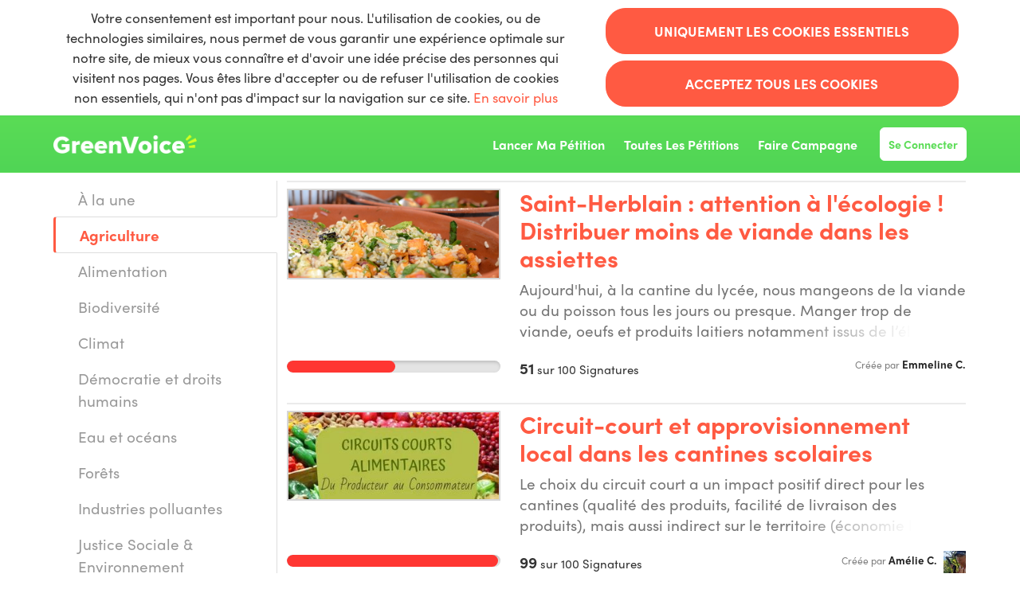

--- FILE ---
content_type: text/html; charset=utf-8
request_url: https://agir.greenvoice.fr/categories/agriculture-alimentation?_ga=2.212140690.742758799.1638260315-591185282.1637265527&_gac=1.127417727.1637265527.Cj0KCQiAkNiMBhCxARIsAIDDKNU2u3H3pZsjqUaQoqRuDkineaShdGfO7xKXOETgJdwHcGb1pd09rTQaAooLEALw_wcB&page=11
body_size: 9307
content:
<!DOCTYPE html>
<html data-default-locale="en" dir="ltr" lang="fr" prefix="og: http://ogp.me/ns# fb: http://ogp.me/ns/fb#">
<head>
<meta content="width=device-width, initial-scale=1.0" name="viewport">
<meta charset="utf-8">
<title>
GreenVoice
</title>
<link rel="icon" type="image/png" href="https://static.controlshift.app/organisations/favicons/130/GreenVoice-logo-favicon.png?1592214620" />
<link rel="apple-touch-icon" type="image/png" href="https://static.controlshift.app/organisations/touch_favicons/130/icon/GreenVoice-logo-favicon.png?1592231142" />

<link as="font" crossorigin="true" href="https://agir.greenvoice.fr/assets/agra/agra-fe58de35ea251c39ece47a9dcc45685214f71d54aa06e9b6b622e5bc0c366d71.woff2" rel="preload" type="font/woff2">
<link rel="preload" href="https://use.typekit.net/bmu0uwf.css" as="style"><link rel="stylesheet" href="https://use.typekit.net/bmu0uwf.css" media="print" data-swap-on-load="true"><noscript><link href="https://use.typekit.net/bmu0uwf.css" rel="stylesheet" type="text/css"></noscript>

<link href="https://agir.greenvoice.fr/assets/organisations/greenpeacefrance/application_phoenix-0c0cded5e568aea18e201007c438c266b2a8d39cbba61ac58c9a5326fcd3f377.css" media="screen" rel="stylesheet">

<script nonce="">
//<![CDATA[
window.__webpack_public_path__ = '/packs/';
window.Agra = window.Agra || {};
window.Agra.Configuration = {"activeStorageDirectUploadsPath":"/rails/active_storage/direct_uploads","awsRegion":"us-east-1","defaultTimeZone":"Europe/Paris","disableAnimations":false,"disablePublicEventCreation":false,"embedly":{"allowedProviders":null,"disabled":false,"privacyMode":false,"placeholderImageUrl":null},"errorReporting":{"rollbar":{"enabled":false},"appsignal":{"enabled":false}},"externalImagesEnabled":true,"geoipHostname":"geoip.controlshift.app","googleFontsApiKey":"AIzaSyDD9MJEarAI8E0vUfg8l4HJwOJD39KLu6E","organisationCountry":"","organisationName":"GreenVoice","organisationPreferredLocale":"fr","showTimeMeridian":false,"stubGoogleMaps":false,"tokyoUrlBase":"https://agir.greenvoice.fr","botProtection":{"kind":"hcaptcha","siteKey":"d4249db9-206f-4373-b51d-332aea6eacaa"},"locationSearchBias":{"boundaryBox":{"max_latitude":51.1241999,"min_latitude":41.31433,"max_longitude":9.6624999,"min_longitude":-5.5591},"center":null,"country":null},"mapTilesProvider":{"kind":"aws_location_service","clientApiToken":"v1.public.[base64].ZWU0ZWIzMTktMWRhNi00Mzg0LTllMzYtNzlmMDU3MjRmYTkx"},"sendTrackingEventsTo":["google_tag_manager"]};

//]]>
</script>
<script src="/packs/js/runtime-480956f1c52c8785f31e.js" defer="defer"></script>
<script src="/packs/js/4499-a893bc4b72cc14692feb.js" defer="defer"></script>
<script src="/packs/js/889-6deed705994d05114616.js" defer="defer"></script>
<script src="/packs/js/9741-c425083a3f01812f3f68.js" defer="defer"></script>
<script src="/packs/js/phoenix-efa7d50a82ce7d5a63a9.js" defer="defer"></script>
<link rel="stylesheet" href="https://agir.greenvoice.fr/packs/css/phoenix-8cfed123.css" />
<meta content="1123564984491027" property="fb:app_id">
<script src="https://js.hcaptcha.com/1/api.js?render=explicit&amp;recaptchacompat=off" id="hcaptcha-api-script-id" async="async" defer="defer"></script>
<meta name="csrf-param" content="authenticity_token" />
<meta name="csrf-token" content="X8cBpO9ztw0rSrwiYBrnt5LeEkLFYDp4Gzay5AfFvbUvtNq75T-O5vrfMMtY2295dMVFYAzMJTtGog4qtQIJCw" />


<script nonce="">
//<![CDATA[
dataLayer = window.dataLayer || [];
//]]>
</script>
<div class="vue-component-loader" data-component-name="trackingGtm" data-props="{&quot;containerId&quot;:&quot;GTM-MWDP64Q&quot;}"><div class="vue-component"></div></div>



</head>
<body class="body-categories-show " data-bs-no-jquery>
<a class="skip-main" href="#main-content">Skip to main content</a>

<div class="main">
<div class="cookies-consent container">
<div class="row">
<div class="col-md-8 col-lg-7">
<div class="text-center padding10">
Votre consentement est important pour nous. L'utilisation de cookies, ou de technologies similaires, nous permet de vous garantir une expérience optimale sur notre site, de mieux vous connaître et d'avoir une idée précise des personnes qui visitent nos pages. 
Vous êtes libre d'accepter ou de refuser l'utilisation de cookies non essentiels, qui n'ont pas d'impact sur la navigation sur ce site. <a href="https://www.greenvoice.fr/cookies/">En savoir plus</a>
</div>
</div>
<div class="col-md-4 col-lg-5">
<div class="text-center padding10 w-100">
<button class="btn btn-primary w-100 mb-2" id="accept-essential">Uniquement les cookies essentiels</button>
<button class="btn btn-primary w-100" id="agree-cookies">Acceptez tous les cookies</button>
</div>
</div>
</div>
</div>

<div class="navbar navbar-light navbar-expand-md py-0" id="header">
<div class="container">
<div class="navbar-content d-flex justify-content-between align-items-center">
<div class="navbar-brand py-0">
<div class="logo-container w-100 mx-0">
<a class="nav-link d-flex flex-wrap align-items-center px-0" href="https://www.greenvoice.fr/" id="header-logo-href">
<img alt="GreenVoice" class="logo" src="https://static.controlshift.app/organisation_logos/logos/595/GreenVoice-logo-blanc-lime_%281%29.png?1592214587" />
<div class="logo-mobile"></div>
</a>
</div>

</div>
<button aria-controls="header-nav-action-links" aria-expanded="false" aria-label="Basculer la navigation" class="navbar-toggler collapsed" data-bs-target="#header-nav-action-links" data-bs-toggle="collapse" id="header-nav-toggle" type="button">
<i class="icon-menu"></i>
</button>
</div>
<div class="collapse navbar-collapse" id="header-nav-action-links">

<ul class="navbar-nav ms-auto">
<li class='nav-item'>
<a class="nav-link" href="/petition/new?">Lancer ma pétition</a>
</li>
<li class='nav-item'>
<a class="nav-link" href="/categories">Toutes les pétitions</a>
</li>
<li class='nav-item'>
<a class="nav-link" href="https://www.greenvoice.fr/ressources-campagne-citoyenne/">Faire Campagne</a>
</li>


<li id="login-link" class="nav-item"><a class="login nav-link" id="nav-login" href="/users/sign_in">Se connecter</a></li>

</ul>
</div>
</div>
</div>



<div class="main-content" id="main-content">
<div class="container">
<div class="row" id="alerts">
<div class="col-md-8 offset-md-2">
<div class="client-side-alerts">
<div class="alert alert-success" role="alert" style="display: none;">
<span></span>
</div>
<div class="alert alert-danger" role="alert" style="display: none;">
<span></span>
</div>
</div>


</div>
</div>
<div class="row stacked-navigation-wrapper">
<div class="col-md-4 col-lg-3 pe-0 stacked-navigation script-loader" data-script-name="stackedNavigation">
<div role="tabpanel">
<ul class="nav flex-column nav-tabs nav-stacked" role="tablist">
<li class="nav-item selector" role="presentation">
<a class="nav-link " href="/categories">À la une</a>
</li>
<li class="nav-item selector" role="presentation">
<a class="nav-link active" href="/categories/agriculture-alimentation">Agriculture</a>
</li>
<li class="nav-item selector" role="presentation">
<a class="nav-link " href="/categories/alimentation-2">Alimentation</a>
</li>
<li class="nav-item selector" role="presentation">
<a class="nav-link " href="/categories/biodiversite">Biodiversité</a>
</li>
<li class="nav-item selector" role="presentation">
<a class="nav-link " href="/categories/climat">Climat</a>
</li>
<li class="nav-item selector" role="presentation">
<a class="nav-link " href="/categories/droits-humains-environnement">Démocratie et droits humains</a>
</li>
<li class="nav-item selector" role="presentation">
<a class="nav-link " href="/categories/eau-oceans">Eau et océans</a>
</li>
<li class="nav-item selector" role="presentation">
<a class="nav-link " href="/categories/forets-1">Forêts</a>
</li>
<li class="nav-item selector" role="presentation">
<a class="nav-link " href="/categories/energies-fossiles-industries">Industries polluantes</a>
</li>
<li class="nav-item selector" role="presentation">
<a class="nav-link " href="/categories/justice-sociale-environnement">Justice Sociale &amp; Environnement</a>
</li>
<li class="nav-item selector" role="presentation">
<a class="nav-link " href="/categories/sante-environnementale">Santé environnementale</a>
</li>
<li class="nav-item selector" role="presentation">
<a class="nav-link " href="/categories/sobriete">Sobriété et sur-consommation</a>
</li>
<li class="nav-item selector" role="presentation">
<a class="nav-link " href="/categories/nucleaire-renouvelables">Transition énergétique</a>
</li>
<li class="nav-item selector" role="presentation">
<a class="nav-link " href="/categories/transports-urbanisme">Transports et mobilité</a>
</li>
<li class="nav-item selector" role="presentation">
<a class="nav-link " href="/categories/urbanisme-et-artificialisation-des-sols">Urbanisme et artificialisation des sols</a>
</li>
<li class="nav-item more d-none" role="presentation">
<a class="nav-link" href="#">Plus <i class="icon-angle-down"></i>
</a></li>
</ul>
</div>
</div>
<div class="col-md-8 col-lg-9 stacked-navigation-content">
<div class="tab-content">
<div class="tab-pane active" role="tabpanel">
<ul class="list-unstyled">
<li>
<div class='petition-horizontal'>
<div class='row'>
<div class='col-md-4'>
<a href="/petitions/saint-herblain-attention-a-l-ecologie-distribuer-moins-de-viande-dans-les-assiettes"><div class='campaign-image'><img src="https://images.controlshift.app/rails/active_storage/representations/proxy/eyJfcmFpbHMiOnsiZGF0YSI6MTExOTQyLCJwdXIiOiJibG9iX2lkIn19--e81ed2ad26da3bf2a304b07d81e811ee8beec1f5/eyJfcmFpbHMiOnsiZGF0YSI6eyJmb3JtYXQiOiJqcGciLCJzdHJpcCI6dHJ1ZSwicmVzaXplX3RvX2xpbWl0IjpbMzMwLDMzMF19LCJwdXIiOiJ2YXJpYXRpb24ifX0=--bb14e8de518d7ecc83119eede39a5543951f3113/GP0STS32M_PressMedia_crop.jpg" /></div>
</a></div>
<div class='col-md-8'>
<a class='title petition-title' href='/petitions/saint-herblain-attention-a-l-ecologie-distribuer-moins-de-viande-dans-les-assiettes'>
Saint-Herblain : attention à l&#39;écologie ! Distribuer moins de viande dans les assiettes
</a>
<div class='petition-why'>
Aujourd&#39;hui, à la cantine du lycée, nous mangeons de la viande ou du poisson tous les jours ou presque. Manger trop de viande, oeufs et produits laitiers notamment issus de l’élevage industriel, a un impact énorme sur la dégradation de l’environnement et le dérèglement climatique (l’élevage industriel est responsable de 14,5% des émissions de gaz à effet de serre*). 



L’urgence climatique est un drame pour notre futur. Nous ne sommes pas tous végétarien·es mais nous sommes unanimes : nous voulons consommer moins de viande. 



Directeur de Saint Dominique , il est grand temps d’agir pour la transition écologique. En plus de respecter la loi “Agriculture et Alimentation” qui prévoit l&#39;introduction d’un repas végétarien par semaine obligatoire dans les cantines scolaires, nous vous demandons d&#39;introduire dès maintenant dans notre lycée :



- 2 menus végétariens pour tous par semaine;
- Un choix végétarien équilibré et de qualité les autres jours;
- Une majorité de produits frais, locaux et bio.



Comme l’a démontré un récent rapport de Greenpeace, l’instauration de menus végétariens a des effets positifs sur le climat, l’eau et réduit les risques de déforestation. Dans le même temps, diminuer la part de viande permettra de libérer du budget pour introduire des produits de meilleure qualité et pour servir des repas plus variés. De nombreuses recettes végétariennes compatibles avec la restauration scolaire existent, des exemples sont consultables sur le site www.vegecantines.fr .



De nombreuses mairies s’engagent réellement, en proposant deux menus végétariens par semaine, comme c’est le cas à Lille, Mouans-Sartoux, Grenoble ou Paris 19ème et 2ème. Ces menus leur ont permis d’améliorer la qualité des plats et d’acheter davantage de produits bio. Si ces établissements ont déjà opéré une transition végétale des cantines pourquoi pas  Saint-Herblain? 



OUI,  Saint-Herblain doit jouer son rôle dans la préservation de l’environnement, et cela passe aussi par notre assiette.



Sources : 
*IPBES et FAO 2013 
Rapport de Greenpeace &quot;Menus végétariens à la cantine, quels impacts pour la planète?&quot; - sept 2020 : https://bit.ly/35MBnR4
</div>
</div>
</div>
<div class='row'>
<div class='col-md-4'>
<div class='petition-progress'>
<div class='progressbar'>
<div class='progressbar total'>
<div class='progressbar done' style='width:51%'></div>
</div>
</div>

</div>
</div>
<div class='col-md-8'>
<div class='petition-signatures'>
<span class='number'>51</span>
sur
<span class='strong'>100</span>
Signatures
</div>
<div class='petition-creator'>
Créée par
<span class='name'>Emmeline C.</span>

</div>
</div>
</div>
</div>

</li>
<li>
<div class="petition-horizontal">
<div class="row">
<div class="col-md-4">
<a href="/petitions/circuit-court-et-approvisionnement-local-dans-les-cantines-scolaires"><div class="campaign-image"><img src="https://images.controlshift.app/rails/active_storage/representations/proxy/eyJfcmFpbHMiOnsiZGF0YSI6MTExODU2LCJwdXIiOiJibG9iX2lkIn19--f6ccf4d8b5ab1e3c7dbd076337ef85cb6c57d96b/eyJfcmFpbHMiOnsiZGF0YSI6eyJmb3JtYXQiOiJKUEciLCJzdHJpcCI6dHJ1ZSwicmVzaXplX3RvX2xpbWl0IjpbMzMwLDMzMF19LCJwdXIiOiJ2YXJpYXRpb24ifX0=--28c2482a3d5d62224e0d108fda8e4850aa29f385/Cantine.JPG" /></div>
</a></div>
<div class="col-md-8">
<a class="title petition-title" href="/petitions/circuit-court-et-approvisionnement-local-dans-les-cantines-scolaires">
Circuit-court et approvisionnement local dans les cantines scolaires
</a>
<div class="petition-why">
Le choix du circuit court a un impact positif direct pour les cantines (qualité des produits, facilité de livraison des produits), mais aussi indirect sur le territoire (économie locale, environnement, santé).
En pleine croissance, c&#39;est MAINTENANT que nos jeunes se construisent et prennent les bons reflexes pour une alimentation saine et par conséquence une meilleure santé.
</div>
</div>
</div>
<div class="row">
<div class="col-md-4">
<div class="petition-progress">
<div class="progressbar">
<div class="progressbar total">
<div class="progressbar done" style="width:99%"></div>
</div>
</div>

</div>
</div>
<div class="col-md-8">
<div class="petition-signatures">
<span class="number">99</span>
sur
<span class="strong">100</span>
Signatures
</div>
<div class="petition-creator">
Créée par
<span class="name">Amélie C.</span>
<img alt="Picture" class="profile-image custom-avatar" title="Picture" src="https://static.controlshift.app/users/images/402155/icon/20200809_100511.jpg?1608127095" />
</div>
</div>
</div>
</div>

</li>
<li>
<div class='petition-horizontal'>
<div class='row'>
<div class='col-md-4'>
<a href="/petitions/lattes-nous-voulons-de-repas-vegetariens"><div class='campaign-image'><img src="https://images.controlshift.app/rails/active_storage/representations/proxy/eyJfcmFpbHMiOnsiZGF0YSI6MTExNjQ2LCJwdXIiOiJibG9iX2lkIn19--a23d90c2500f2a5ca33b8ae4b76075b8279e80cb/eyJfcmFpbHMiOnsiZGF0YSI6eyJmb3JtYXQiOiJqcGciLCJzdHJpcCI6dHJ1ZSwicmVzaXplX3RvX2xpbWl0IjpbMzMwLDMzMF19LCJwdXIiOiJ2YXJpYXRpb24ifX0=--bb14e8de518d7ecc83119eede39a5543951f3113/GP0STS32M_PressMedia_crop.jpg" /></div>
</a></div>
<div class='col-md-8'>
<a class='title petition-title' href='/petitions/lattes-nous-voulons-de-repas-vegetariens'>
Lattes : Nous voulons + de repas végétariens
</a>
<div class='petition-why'>
Aujourd&#39;hui, à la cantine du lycée, nous mangeons de la viande ou du poisson tous les jours ou presque. Manger trop de viande, oeufs et produits laitiers notamment issus de l’élevage industriel, a un impact énorme sur la dégradation de l’environnement et le dérèglement climatique (l’élevage industriel est responsable de 14,5% des émissions de gaz à effet de serre*). 



L’urgence climatique est un drame pour notre futur. Nous ne sommes pas tous végétarien·es mais nous sommes unanimes : nous voulons consommer moins de viande. 



M.Thieffaine (Proviseur du lycée JF CHAMPOLLION de Lattes), il est grand temps d’agir pour la transition écologique. En plus de respecter la loi “Agriculture et Alimentation” qui prévoit l&#39;introduction d’un repas végétarien par semaine obligatoire dans les cantines scolaires, nous vous demandons d&#39;introduire dès maintenant dans notre lycée :



- 2 menus végétariens pour tous par semaine;
- Un choix végétarien équilibré et de qualité les autres jours;
- Une majorité de produits frais, locaux et bio.



Comme l’a démontré un récent rapport de Greenpeace, l’instauration de menus végétariens a des effets positifs sur le climat, l’eau et réduit les risques de déforestation. Dans le même temps, diminuer la part de viande permettra de libérer du budget pour introduire des produits de meilleure qualité et pour servir des repas plus variés. De nombreuses recettes végétariennes compatibles avec la restauration scolaire existent, des exemples sont consultables sur le site www.vegecantines.fr .



De nombreuses mairies s’engagent réellement, en proposant deux menus végétariens par semaine, comme c’est le cas à Lille, Mouans-Sartoux, Grenoble ou Paris 19ème et 2ème. Ces menus leur ont permis d’améliorer la qualité des plats et d’acheter davantage de produits bio. Si ces établissements ont déjà opéré une transition végétale des cantines pourquoi pas  Lattes? 



OUI,  Lattes doit jouer son rôle dans la préservation de l’environnement, et cela passe aussi par notre assiette.



Sources : 
*IPBES et FAO 2013 
Rapport de Greenpeace &quot;Menus végétariens à la cantine, quels impacts pour la planète?&quot; - sept 2020 : https://bit.ly/35MBnR4
</div>
</div>
</div>
<div class='row'>
<div class='col-md-4'>
<div class='petition-progress'>
<div class='progressbar'>
<div class='progressbar total'>
<div class='progressbar done' style='width:56%'></div>
</div>
</div>

</div>
</div>
<div class='col-md-8'>
<div class='petition-signatures'>
<span class='number'>56</span>
sur
<span class='strong'>100</span>
Signatures
</div>
<div class='petition-creator'>
Créée par
<span class='name'>Paul G.</span>

</div>
</div>
</div>
</div>

</li>
<li>
<div class="petition-horizontal">
<div class="row">
<div class="col-md-4">
<a href="/petitions/luttons-contre-la-maltraitance-animale"><div class="campaign-image"><img src="https://images.controlshift.app/rails/active_storage/representations/proxy/eyJfcmFpbHMiOnsiZGF0YSI6MTExNTkxLCJwdXIiOiJibG9iX2lkIn19--7f05e26bb4c8aa93548715fae9d5d054e0c963b4/eyJfcmFpbHMiOnsiZGF0YSI6eyJmb3JtYXQiOiJqcGciLCJzdHJpcCI6dHJ1ZSwicmVzaXplX3RvX2xpbWl0IjpbMzMwLDMzMF19LCJwdXIiOiJ2YXJpYXRpb24ifX0=--bb14e8de518d7ecc83119eede39a5543951f3113/poule_en_cage.jpg" /></div>
</a></div>
<div class="col-md-8">
<a class="title petition-title" href="/petitions/luttons-contre-la-maltraitance-animale">
Luttons contre la maltraitance animale !
</a>
<div class="petition-why">
La souffrance des animaux est un sujet extrêment concret et alarmant. Ma pétition vise à sensibliser aux conditions de vie et d&#39;abattage des animaux, de faire comprendre qu&#39;ils méritent de pouvoir vivre dignement et dans de bonnes conditions, et que nous surconsommons de la viande en permanence.
Le climat n&#39;attend pas et les animaux non plus ! Si nous voulons changer les choses, il vous s&#39;y mettre dès maintenant, et pour cela, commencez par signer cette pétition.
</div>
</div>
</div>
<div class="row">
<div class="col-md-4">
<div class="petition-progress">
<div class="progressbar">
<div class="progressbar total">
<div class="progressbar done" style="width:76%"></div>
</div>
</div>

</div>
</div>
<div class="col-md-8">
<div class="petition-signatures">
<span class="number">229</span>
sur
<span class="strong">300</span>
Signatures
</div>
<div class="petition-creator">
Créée par
<span class="name">Eloise K.</span>
<img alt="Picture" class="profile-image custom-avatar" title="Picture" src="https://static.controlshift.app/users/images/401649/icon/gens_champignons.jpg?1617453160" />
</div>
</div>
</div>
</div>

</li>
<li>
<div class='petition-horizontal'>
<div class='row'>
<div class='col-md-4'>
<a href="/petitions/lycee-berthelot-nous-voulons-de-repas-vegetariens"><div class='campaign-image'><img src="https://images.controlshift.app/rails/active_storage/representations/proxy/eyJfcmFpbHMiOnsiZGF0YSI6MTExMzQ2LCJwdXIiOiJibG9iX2lkIn19--9f70d77b587b9827384840f170e96ddc8f0d4dc1/eyJfcmFpbHMiOnsiZGF0YSI6eyJmb3JtYXQiOiJqcGciLCJzdHJpcCI6dHJ1ZSwicmVzaXplX3RvX2xpbWl0IjpbMzMwLDMzMF19LCJwdXIiOiJ2YXJpYXRpb24ifX0=--bb14e8de518d7ecc83119eede39a5543951f3113/GP0STS32M_PressMedia_crop.jpg" /></div>
</a></div>
<div class='col-md-8'>
<a class='title petition-title' href='/petitions/lycee-berthelot-nous-voulons-de-repas-vegetariens'>
Lycée Berthelot : Nous voulons + de repas végétariens
</a>
<div class='petition-why'>
Aujourd&#39;hui, à la cantine du lycée, nous mangeons de la viande ou du poisson tous les jours ou presque. Manger trop de viande, oeufs et produits laitiers notamment issus de l’élevage industriel, a un impact énorme sur la dégradation de l’environnement et le dérèglement climatique (l’élevage industriel est responsable de 14,5% des émissions de gaz à effet de serre*). 



L’urgence climatique est un drame pour notre futur. Nous ne sommes pas tous végétarien·es mais nous sommes unanimes : nous voulons consommer moins de viande. 



Monsieur le Proviseur du Lycée Marcelin Berthelot, Pascal Bolloré, il est grand temps d’agir pour la transition écologique. En plus de respecter la loi “Agriculture et Alimentation” qui prévoit l&#39;introduction d’un repas végétarien par semaine obligatoire dans les cantines scolaires, nous vous demandons d&#39;introduire dès maintenant dans notre lycée :



- 2 menus végétariens pour tous par semaine;
- Un choix végétarien équilibré et de qualité les autres jours;
- Une majorité de produits frais, locaux et bio.



Comme l’a démontré un récent rapport de Greenpeace, l’instauration de menus végétariens a des effets positifs sur le climat, l’eau et réduit les risques de déforestation. Dans le même temps, diminuer la part de viande permettra de libérer du budget pour introduire des produits de meilleure qualité et pour servir des repas plus variés. De nombreuses recettes végétariennes compatibles avec la restauration scolaire existent, des exemples sont consultables sur le site www.vegecantines.fr .



De nombreuses mairies s’engagent réellement, en proposant deux menus végétariens par semaine, comme c’est le cas à Lille, Mouans-Sartoux, Grenoble ou Paris 19ème et 2ème. Ces menus leur ont permis d’améliorer la qualité des plats et d’acheter davantage de produits bio. Si ces établissements ont déjà opéré une transition végétale des cantines pourquoi pas  Saint-Maur-des-Fossés? 



OUI,  Saint-Maur-des-Fossés doit jouer son rôle dans la préservation de l’environnement, et cela passe aussi par notre assiette.



Sources : 
*IPBES et FAO 2013 
Rapport de Greenpeace &quot;Menus végétariens à la cantine, quels impacts pour la planète?&quot; - sept 2020 : https://bit.ly/35MBnR4
</div>
</div>
</div>
<div class='row'>
<div class='col-md-4'>
<div class='petition-progress'>
<div class='progressbar'>
<div class='progressbar total'>
<div class='progressbar done' style='width:29%'></div>
</div>
</div>

</div>
</div>
<div class='col-md-8'>
<div class='petition-signatures'>
<span class='number'>29</span>
sur
<span class='strong'>100</span>
Signatures
</div>
<div class='petition-creator'>
Créée par
<span class='name'>Julien G.</span>

</div>
</div>
</div>
</div>

</li>
<li>
<div class='petition-horizontal'>
<div class='row'>
<div class='col-md-4'>
<a href="/petitions/le-mans-nous-voulons-de-repas-vegetariens"><div class='campaign-image'><img src="https://images.controlshift.app/rails/active_storage/representations/proxy/eyJfcmFpbHMiOnsiZGF0YSI6MTExMzM0LCJwdXIiOiJibG9iX2lkIn19--9598b274fa09382811255e47704ce6672325213c/eyJfcmFpbHMiOnsiZGF0YSI6eyJmb3JtYXQiOiJqcGciLCJzdHJpcCI6dHJ1ZSwicmVzaXplX3RvX2xpbWl0IjpbMzMwLDMzMF19LCJwdXIiOiJ2YXJpYXRpb24ifX0=--bb14e8de518d7ecc83119eede39a5543951f3113/GP0STS32M_PressMedia_crop.jpg" /></div>
</a></div>
<div class='col-md-8'>
<a class='title petition-title' href='/petitions/le-mans-nous-voulons-de-repas-vegetariens'>
Le Mans : Nous voulons + de repas végétariens
</a>
<div class='petition-why'>
Aujourd&#39;hui, à la cantine du lycée, nous mangeons de la viande ou du poisson tous les jours ou presque. Manger trop de viande, oeufs et produits laitiers notamment issus de l’élevage industriel, a un impact énorme sur la dégradation de l’environnement et le dérèglement climatique (l’élevage industriel est responsable de 14,5% des émissions de gaz à effet de serre*). 



L’urgence climatique est un drame pour notre futur. Nous ne sommes pas tous végétarien·es mais nous sommes unanimes : nous voulons consommer moins de viande. 



Élève du Lycée Margerite Yourcenar - Anaé Cochet, il est grand temps d’agir pour la transition écologique. En plus de respecter la loi “Agriculture et Alimentation” qui prévoit l&#39;introduction d’un repas végétarien par semaine obligatoire dans les cantines scolaires, nous vous demandons d&#39;introduire dès maintenant dans notre lycée :



- 2 menus végétariens pour tous par semaine;
- Un choix végétarien équilibré et de qualité les autres jours;
- Une majorité de produits frais, locaux et bio.



Comme l’a démontré un récent rapport de Greenpeace, l’instauration de menus végétariens a des effets positifs sur le climat, l’eau et réduit les risques de déforestation. Dans le même temps, diminuer la part de viande permettra de libérer du budget pour introduire des produits de meilleure qualité et pour servir des repas plus variés. De nombreuses recettes végétariennes compatibles avec la restauration scolaire existent, des exemples sont consultables sur le site www.vegecantines.fr .



De nombreuses mairies s’engagent réellement, en proposant deux menus végétariens par semaine, comme c’est le cas à Lille, Mouans-Sartoux, Grenoble ou Paris 19ème et 2ème. Ces menus leur ont permis d’améliorer la qualité des plats et d’acheter davantage de produits bio. Si ces établissements ont déjà opéré une transition végétale des cantines pourquoi pas  Le Mans? 



OUI,  Le Mans doit jouer son rôle dans la préservation de l’environnement, et cela passe aussi par notre assiette.



Sources : 
*IPBES et FAO 2013 
Rapport de Greenpeace &quot;Menus végétariens à la cantine, quels impacts pour la planète?&quot; - sept 2020 : https://bit.ly/35MBnR4
</div>
</div>
</div>
<div class='row'>
<div class='col-md-4'>
<div class='petition-progress'>
<div class='progressbar'>
<div class='progressbar total'>
<div class='progressbar done' style='width:47%'></div>
</div>
</div>

</div>
</div>
<div class='col-md-8'>
<div class='petition-signatures'>
<span class='number'>47</span>
sur
<span class='strong'>100</span>
Signatures
</div>
<div class='petition-creator'>
Créée par
<span class='name'>Anaé C.</span>

</div>
</div>
</div>
</div>

</li>
<li>
<div class='petition-horizontal'>
<div class='row'>
<div class='col-md-4'>
<a href="/petitions/marmoutier-nous-voulons-de-repas-vegetariens"><div class='campaign-image'><img src="https://images.controlshift.app/rails/active_storage/representations/proxy/eyJfcmFpbHMiOnsiZGF0YSI6MTExMzE4LCJwdXIiOiJibG9iX2lkIn19--3debd8c7cbf9eefc30193e816fe1380f079922a7/eyJfcmFpbHMiOnsiZGF0YSI6eyJmb3JtYXQiOiJqcGciLCJzdHJpcCI6dHJ1ZSwicmVzaXplX3RvX2xpbWl0IjpbMzMwLDMzMF19LCJwdXIiOiJ2YXJpYXRpb24ifX0=--bb14e8de518d7ecc83119eede39a5543951f3113/GP0STS32M_PressMedia_crop.jpg" /></div>
</a></div>
<div class='col-md-8'>
<a class='title petition-title' href='/petitions/marmoutier-nous-voulons-de-repas-vegetariens'>
Marmoutier : Nous voulons + de repas végétariens
</a>
<div class='petition-why'>
Aujourd&#39;hui, à la cantine du lycée, nous mangeons de la viande, des œufs  ou du poisson tous les jours et, parfois même 3 fois par jour quand on compte l&#39;entrée, le plat principal et le dessert! Manger trop de viande, œufs et produits laitiers notamment issus de l’élevage industriel, pose un problème sur la santé et a un impact énorme sur la dégradation de l’environnement et le dérèglement climatique (l’élevage industriel est responsable de 14,5% des émissions de gaz à effet de serre*). 



L’urgence climatique est un drame pour notre futur. Nous ne sommes pas tous végétarien·es mais nous sommes unanimes : nous voulons consommer moins de viande. 
De plus, le régime végétarien n&#39;est pas dangereux pour la santé. Au contraire! Il participe à une meilleure santé : une diminution des risques d&#39;obésité, de maladies cardiovasculaires, de cancer et de diabète de type 2 selon l&#39;OMS. 



Directeur du Lycée Marmoutier de Tours - M. Laurent REIX, il est grand temps d’agir pour la transition écologique. En plus de respecter la loi “Agriculture et Alimentation” qui prévoit l&#39;introduction d’un repas végétarien par semaine obligatoire dans les cantines scolaires, nous vous demandons d&#39;introduire dès maintenant dans notre lycée :



- 2 menus végétariens pour tous par semaine;
- Un choix végétarien équilibré et de qualité les autres jours;
- Une majorité de produits frais, locaux et bio.
- Augmenter les quantités des légumes
- Diminuer l&#39;utilisation des produits industriels et plats tout faits 
- Favoriser les aliments bruts qui sont moins chers et meilleurs nutritionnellement



Comme l’a démontré un récent rapport de Greenpeace, l’instauration de menus végétariens a des effets positifs sur le climat, l’eau et réduit les risques de déforestation. Dans le même temps, diminuer la part de viande permettra de libérer du budget pour introduire des produits de meilleure qualité et pour servir des repas plus variés. De nombreuses recettes végétariennes compatibles avec la restauration scolaire existent, des exemples sont consultables sur le site www.vegecantines.fr .



De nombreuses mairies s’engagent réellement, en proposant deux menus végétariens par semaine, comme c’est le cas à Lille, Mouans-Sartoux, Grenoble ou Paris 19ème et 2ème. Ces menus leur ont permis d’améliorer la qualité des plats et d’acheter davantage de produits bio. Si ces établissements ont déjà opéré une transition végétale des cantines pourquoi pas  Tours? 



OUI,  Marmoutier doit jouer son rôle dans la préservation de l’environnement, et cela passe aussi par notre assiette.



Sources : 
*IPBES et FAO 2013 
Rapport de Greenpeace &quot;Menus végétariens à la cantine, quels impacts pour la planète?&quot; - sept 2020 : https://bit.ly/35MBnR4
</div>
</div>
</div>
<div class='row'>
<div class='col-md-4'>
<div class='petition-progress'>
<div class='progressbar'>
<div class='progressbar total'>
<div class='progressbar done' style='width:26%'></div>
</div>
</div>

</div>
</div>
<div class='col-md-8'>
<div class='petition-signatures'>
<span class='number'>26</span>
sur
<span class='strong'>100</span>
Signatures
</div>
<div class='petition-creator'>
Créée par
<span class='name'>Carole L.</span>
<img alt="Picture" class="profile-image custom-avatar" title="Picture" src="https://static.controlshift.app/users/images/401103/icon/profil2024B.jpeg?1721324588" />
</div>
</div>
</div>
</div>

</li>
<li>
<div class="petition-horizontal">
<div class="row">
<div class="col-md-4">
<a href="/petitions/tournefeuille-nous-voulons-de-repas-vegetariens-1"><div class="campaign-image"><img src="https://images.controlshift.app/rails/active_storage/representations/proxy/eyJfcmFpbHMiOnsiZGF0YSI6MTExMjE3LCJwdXIiOiJibG9iX2lkIn19--767c59ab124155d85b966a67a94b25baee040d2d/eyJfcmFpbHMiOnsiZGF0YSI6eyJmb3JtYXQiOiJqcGciLCJzdHJpcCI6dHJ1ZSwicmVzaXplX3RvX2xpbWl0IjpbMzMwLDMzMF19LCJwdXIiOiJ2YXJpYXRpb24ifX0=--bb14e8de518d7ecc83119eede39a5543951f3113/GP0STS32M_PressMedia_crop.jpg" /></div>
</a></div>
<div class="col-md-8">
<a class="title petition-title" href="/petitions/tournefeuille-nous-voulons-de-repas-vegetariens-1">
Tournefeuille : Nous voulons + de repas végétariens
</a>
<div class="petition-why">
Aujourd&#39;hui, à la cantine du lycée, nous mangeons de la viande ou du poisson tous les jours ou presque. Manger trop de viande, oeufs et produits laitiers notamment issus de l’élevage industriel, a un impact énorme sur la dégradation de l’environnement et le dérèglement climatique (l’élevage industriel est responsable de 14,5% des émissions de gaz à effet de serre*). 



L’urgence climatique est un drame pour notre futur. Nous ne sommes pas tous végétarien·es mais nous sommes unanimes : nous voulons consommer moins de viande. 



Proviseur du lycée Françoise Tournefeuille - Sandra Conte-Dulong, il est grand temps d’agir pour la transition écologique. En plus de respecter la loi “Agriculture et Alimentation” qui prévoit l&#39;introduction d’un repas végétarien par semaine obligatoire dans les cantines scolaires, nous vous demandons d&#39;introduire dès maintenant dans notre lycée :



- 2 menus végétariens pour tous par semaine;
- Un choix végétarien équilibré et de qualité les autres jours;
- Une majorité de produits frais, locaux et bio.



Comme l’a démontré un récent rapport de Greenpeace, l’instauration de menus végétariens a des effets positifs sur le climat, l’eau et réduit les risques de déforestation. Dans le même temps, diminuer la part de viande permettra de libérer du budget pour introduire des produits de meilleure qualité et pour servir des repas plus variés. De nombreuses recettes végétariennes compatibles avec la restauration scolaire existent, des exemples sont consultables sur le site www.vegecantines.fr .



De nombreuses mairies s’engagent réellement, en proposant deux menus végétariens par semaine, comme c’est le cas à Lille, Mouans-Sartoux, Grenoble ou Paris 19ème et 2ème. Ces menus leur ont permis d’améliorer la qualité des plats et d’acheter davantage de produits bio. Si ces établissements ont déjà opéré une transition végétale des cantines pourquoi pas  Tournefeuille? 



OUI,  Tournefeuille doit jouer son rôle dans la préservation de l’environnement, et cela passe aussi par notre assiette.



Sources : 
*IPBES et FAO 2013 
Rapport de Greenpeace &quot;Menus végétariens à la cantine, quels impacts pour la planète?&quot; - sept 2020 : https://bit.ly/35MBnR4
</div>
</div>
</div>
<div class="row">
<div class="col-md-4">
<div class="petition-progress">
<div class="progressbar">
<div class="progressbar total">
<div class="progressbar done" style="width:44%"></div>
</div>
</div>

</div>
</div>
<div class="col-md-8">
<div class="petition-signatures">
<span class="number">44</span>
sur
<span class="strong">100</span>
Signatures
</div>
<div class="petition-creator">
Créée par
<span class="name">Les élèves du lycée F.</span>

</div>
</div>
</div>
</div>

</li>
<li>
<div class='petition-horizontal'>
<div class='row'>
<div class='col-md-4'>
<a href="/petitions/chalon-sur-saone-nous-voulons-de-repas-vegetariens"><div class='campaign-image'><img src="https://images.controlshift.app/rails/active_storage/representations/proxy/eyJfcmFpbHMiOnsiZGF0YSI6MTEwOTIwLCJwdXIiOiJibG9iX2lkIn19--16760b9de743557c83cd2cdc5dbc365ee8a0920d/eyJfcmFpbHMiOnsiZGF0YSI6eyJmb3JtYXQiOiJqcGciLCJzdHJpcCI6dHJ1ZSwicmVzaXplX3RvX2xpbWl0IjpbMzMwLDMzMF19LCJwdXIiOiJ2YXJpYXRpb24ifX0=--bb14e8de518d7ecc83119eede39a5543951f3113/GP0STS32M_PressMedia_crop.jpg" /></div>
</a></div>
<div class='col-md-8'>
<a class='title petition-title' href='/petitions/chalon-sur-saone-nous-voulons-de-repas-vegetariens'>
Chalon-sur-Saône : Nous voulons + de repas végétariens
</a>
<div class='petition-why'>
Aujourd&#39;hui, à la cantine du lycée, nous mangeons de la viande ou du poisson tous les jours ou presque. Manger trop de viande, oeufs et produits laitiers notamment issus de l’élevage industriel, a un impact énorme sur la dégradation de l’environnement et le dérèglement climatique (l’élevage industriel est responsable de 14,5% des émissions de gaz à effet de serre*). 



L’urgence climatique est un drame pour notre futur. Nous ne sommes pas tous végétarien·es mais nous sommes unanimes : nous voulons consommer moins de viande. 



Élève du Lycée Hilaire de Chardonnet - Sandro Caldari, il est grand temps d’agir pour la transition écologique. En plus de respecter la loi “Agriculture et Alimentation” qui prévoit l&#39;introduction d’un repas végétarien par semaine obligatoire dans les cantines scolaires, nous vous demandons d&#39;introduire dès maintenant dans notre lycée :



- 2 menus végétariens pour tous par semaine;
- Un choix végétarien équilibré et de qualité les autres jours;
- Une majorité de produits frais, locaux et bio.



Comme l’a démontré un récent rapport de Greenpeace, l’instauration de menus végétariens a des effets positifs sur le climat, l’eau et réduit les risques de déforestation. Dans le même temps, diminuer la part de viande permettra de libérer du budget pour introduire des produits de meilleure qualité et pour servir des repas plus variés. De nombreuses recettes végétariennes compatibles avec la restauration scolaire existent, des exemples sont consultables sur le site www.vegecantines.fr .



De nombreuses mairies s’engagent réellement, en proposant deux menus végétariens par semaine, comme c’est le cas à Lille, Mouans-Sartoux, Grenoble ou Paris 19ème et 2ème. Ces menus leur ont permis d’améliorer la qualité des plats et d’acheter davantage de produits bio. Si ces établissements ont déjà opéré une transition végétale des cantines pourquoi pas  Chalon-sur-Saône? 



OUI,  Chalon-sur-Saône doit jouer son rôle dans la préservation de l’environnement, et cela passe aussi par notre assiette.



Sources : 
*IPBES et FAO 2013 
Rapport de Greenpeace &quot;Menus végétariens à la cantine, quels impacts pour la planète?&quot; - sept 2020 : https://bit.ly/35MBnR4
</div>
</div>
</div>
<div class='row'>
<div class='col-md-4'>
<div class='petition-progress'>
<div class='progressbar'>
<div class='progressbar total'>
<div class='progressbar done' style='width:28%'></div>
</div>
</div>

</div>
</div>
<div class='col-md-8'>
<div class='petition-signatures'>
<span class='number'>28</span>
sur
<span class='strong'>100</span>
Signatures
</div>
<div class='petition-creator'>
Créée par
<span class='name'>Sandro C.</span>

</div>
</div>
</div>
</div>

</li>
<li>
<div class='petition-horizontal'>
<div class='row'>
<div class='col-md-4'>
<a href="/petitions/besancon-nous-voulons-de-repas-vegetariens-1"><div class='campaign-image'><img src="https://images.controlshift.app/rails/active_storage/representations/proxy/eyJfcmFpbHMiOnsiZGF0YSI6MTEwODgxLCJwdXIiOiJibG9iX2lkIn19--d59817f0e5add5a6a3b79a4310fda80d8d3983e6/eyJfcmFpbHMiOnsiZGF0YSI6eyJmb3JtYXQiOiJqcGciLCJzdHJpcCI6dHJ1ZSwicmVzaXplX3RvX2xpbWl0IjpbMzMwLDMzMF19LCJwdXIiOiJ2YXJpYXRpb24ifX0=--bb14e8de518d7ecc83119eede39a5543951f3113/GP0STS32M_PressMedia_crop.jpg" /></div>
</a></div>
<div class='col-md-8'>
<a class='title petition-title' href='/petitions/besancon-nous-voulons-de-repas-vegetariens-1'>
Besançon : Nous voulons + de repas végétariens
</a>
<div class='petition-why'>
Aujourd&#39;hui, à la cantine du lycée, nous mangeons de la viande ou du poisson tous les jours ou presque. Manger trop de viande, oeufs et produits laitiers notamment issus de l’élevage industriel, a un impact énorme sur la dégradation de l’environnement et le dérèglement climatique (l’élevage industriel est responsable de 14,5% des émissions de gaz à effet de serre*). 



L’urgence climatique est un drame pour notre futur. Nous ne sommes pas tous végétarien·es mais nous sommes unanimes : nous voulons consommer moins de viande. 



Direacteur du Lycée Louis Pasteur de Besançon- Yannick Lucas, il est grand temps d’agir pour la transition écologique. En plus de respecter la loi “Agriculture et Alimentation” qui prévoit l&#39;introduction d’un repas végétarien par semaine obligatoire dans les cantines scolaires, nous vous demandons d&#39;introduire dès maintenant dans notre lycée :



- 2 menus végétariens pour tous par semaine;
- Un choix végétarien équilibré et de qualité les autres jours;
- Une majorité de produits frais, locaux et bio.



Comme l’a démontré un récent rapport de Greenpeace, l’instauration de menus végétariens a des effets positifs sur le climat, l’eau et réduit les risques de déforestation. Dans le même temps, diminuer la part de viande permettra de libérer du budget pour introduire des produits de meilleure qualité et pour servir des repas plus variés. De nombreuses recettes végétariennes compatibles avec la restauration scolaire existent, des exemples sont consultables sur le site www.vegecantines.fr .



De nombreuses mairies s’engagent réellement, en proposant deux menus végétariens par semaine, comme c’est le cas à Lille, Mouans-Sartoux, Grenoble ou Paris 19ème et 2ème. Ces menus leur ont permis d’améliorer la qualité des plats et d’acheter davantage de produits bio. Si ces établissements ont déjà opéré une transition végétale des cantines pourquoi pas  Besançon? 



OUI,  Besançon doit jouer son rôle dans la préservation de l’environnement, et cela passe aussi par notre assiette.



Sources : 
*IPBES et FAO 2013 
Rapport de Greenpeace &quot;Menus végétariens à la cantine, quels impacts pour la planète?&quot; - sept 2020 : https://bit.ly/35MBnR4
</div>
</div>
</div>
<div class='row'>
<div class='col-md-4'>
<div class='petition-progress'>
<div class='progressbar'>
<div class='progressbar total'>
<div class='progressbar done' style='width:41%'></div>
</div>
</div>

</div>
</div>
<div class='col-md-8'>
<div class='petition-signatures'>
<span class='number'>41</span>
sur
<span class='strong'>100</span>
Signatures
</div>
<div class='petition-creator'>
Créée par
<span class='name'>Basile C.</span>

</div>
</div>
</div>
</div>

</li>
<li>
<div class='petition-horizontal'>
<div class='row'>
<div class='col-md-4'>
<a href="/petitions/le-climat-nous-abat-allegeons-nos-repas"><div class='campaign-image'><img src="https://images.controlshift.app/rails/active_storage/representations/proxy/eyJfcmFpbHMiOnsiZGF0YSI6MTEwNzc4LCJwdXIiOiJibG9iX2lkIn19--80ffb7de1eabf8376d5979f381d586ab95735a97/eyJfcmFpbHMiOnsiZGF0YSI6eyJmb3JtYXQiOiJqcGciLCJzdHJpcCI6dHJ1ZSwicmVzaXplX3RvX2xpbWl0IjpbMzMwLDMzMF19LCJwdXIiOiJ2YXJpYXRpb24ifX0=--bb14e8de518d7ecc83119eede39a5543951f3113/GP0STS32M_PressMedia_crop.jpg" /></div>
</a></div>
<div class='col-md-8'>
<a class='title petition-title' href='/petitions/le-climat-nous-abat-allegeons-nos-repas'>
Le climat nous abat ! Allégeons nos repas !
</a>
<div class='petition-why'>
Aujourd&#39;hui, à la cantine du lycée, nous mangeons de la viande ou du poisson tous les jours ou presque. Manger trop de viande, oeufs et produits laitiers notamment issus de l’élevage industriel, a un impact énorme sur la dégradation de l’environnement et le dérèglement climatique (l’élevage industriel est responsable de 14,5% des émissions de gaz à effet de serre*). 



L’urgence climatique est un drame pour notre futur. Nous ne sommes pas tous végétarien·es mais nous sommes unanimes : nous voulons consommer moins de viande. 



Directrice du Lycée Jules Ferry de Conflans-Sainte-Honorine - Christiane Tyburn, il est grand temps d’agir pour la transition écologique. En plus de respecter la loi “Agriculture et Alimentation” qui prévoit l&#39;introduction d’un repas végétarien par semaine obligatoire dans les cantines scolaires, nous vous demandons d&#39;introduire dès maintenant dans notre lycée :



- 2 menus végétariens pour tous par semaine;
- Un choix végétarien équilibré et de qualité les autres jours;
- Une majorité de produits frais, locaux et bio.



Comme l’a démontré un récent rapport de Greenpeace, l’instauration de menus végétariens a des effets positifs sur le climat, l’eau et réduit les risques de déforestation. Dans le même temps, diminuer la part de viande permettra de libérer du budget pour introduire des produits de meilleure qualité et pour servir des repas plus variés. De nombreuses recettes végétariennes compatibles avec la restauration scolaire existent, des exemples sont consultables sur le site www.vegecantines.fr .



De nombreuses mairies s’engagent réellement, en proposant deux menus végétariens par semaine, comme c’est le cas à Lille, Mouans-Sartoux, Grenoble ou Paris 19ème et 2ème. Ces menus leur ont permis d’améliorer la qualité des plats et d’acheter davantage de produits bio. Si ces établissements ont déjà opéré une transition végétale des cantines pourquoi pas  Conflans-Sainte-Honorine? 



OUI,  Conflans-Sainte-Honorine doit jouer son rôle dans la préservation de l’environnement, et cela passe aussi par notre assiette.



Sources : 
*IPBES et FAO 2013 
Rapport de Greenpeace &quot;Menus végétariens à la cantine, quels impacts pour la planète?&quot; - sept 2020 : https://bit.ly/35MBnR4
</div>
</div>
</div>
<div class='row'>
<div class='col-md-4'>
<div class='petition-progress'>
<div class='progressbar'>
<div class='progressbar total'>
<div class='progressbar done' style='width:62%'></div>
</div>
</div>

</div>
</div>
<div class='col-md-8'>
<div class='petition-signatures'>
<span class='number'>125</span>
sur
<span class='strong'>200</span>
Signatures
</div>
<div class='petition-creator'>
Créée par
<span class='name'>Paul A.</span>

</div>
</div>
</div>
</div>

</li>
<li>
<div class='petition-horizontal'>
<div class='row'>
<div class='col-md-4'>
<a href="/petitions/vire-nous-voulons-des-repas-vegetariens-tous-les-jours"><div class='campaign-image'><img src="https://images.controlshift.app/rails/active_storage/representations/proxy/eyJfcmFpbHMiOnsiZGF0YSI6MTEwNzY2LCJwdXIiOiJibG9iX2lkIn19--969994326b98168bee5f2d4c9a0801f7db4c7e19/eyJfcmFpbHMiOnsiZGF0YSI6eyJmb3JtYXQiOiJqcGciLCJzdHJpcCI6dHJ1ZSwicmVzaXplX3RvX2xpbWl0IjpbMzMwLDMzMF19LCJwdXIiOiJ2YXJpYXRpb24ifX0=--bb14e8de518d7ecc83119eede39a5543951f3113/GP0STS32M_PressMedia_crop.jpg" /></div>
</a></div>
<div class='col-md-8'>
<a class='title petition-title' href='/petitions/vire-nous-voulons-des-repas-vegetariens-tous-les-jours'>
Vire : Nous voulons des repas végétariens tous les jours
</a>
<div class='petition-why'>
Aujourd&#39;hui, à la cantine du lycée, on nous propose de la viande ou du poisson tous les jours ou presque, et notamment dans les entrées . Manger trop de viande, oeufs et produits laitiers notamment issus de l’élevage industriel, a un impact énorme sur la dégradation de l’environnement et le dérèglement climatique (l’élevage industriel est responsable de 14,5% des émissions de gaz à effet de serre*). 



L’urgence climatique est un drame pour notre futur. Nous ne sommes pas tous végétarien·es mais nous sommes unanimes : nous voulons consommer moins de viande. 



Monsieur le Proviseur du lycée Marie Curie de Vire, Loïc Le Borgne , il est grand temps d’agir pour la transition écologique. En plus de respecter la loi “Agriculture et Alimentation” qui prévoit l&#39;introduction d’un repas végétarien par semaine obligatoire dans les cantines scolaires, nous vous demandons d&#39;introduire dès maintenant dans notre lycée :



- 2 menus végétariens pour tous par semaine quelle que soit l&#39;heure de passage ;
- Un choix végétarien équilibré et de qualité les autres jours;
- Une majorité de produits frais, locaux et bio.



Comme l’a démontré un récent rapport de Greenpeace, l’instauration de menus végétariens a des effets positifs sur le climat, l’eau et réduit les risques de déforestation. Dans le même temps, diminuer la part de viande permettra de libérer du budget pour introduire des produits de meilleure qualité et pour servir des repas plus variés. De nombreuses recettes végétariennes compatibles avec la restauration scolaire existent, des exemples sont consultables sur le site www.vegecantines.fr .



De nombreuses mairies s’engagent réellement, en proposant deux menus végétariens par semaine, comme c’est le cas à Lille, Mouans-Sartoux, Grenoble ou Paris 19ème et 2ème. Ces menus leur ont permis d’améliorer la qualité des plats et d’acheter davantage de produits bio. Si ces établissements ont déjà opéré une transition végétale des cantines pourquoi pas  Vire? 



OUI,  Vire doit jouer son rôle dans la préservation de l’environnement, et cela passe aussi par notre assiette.



Sources : 
*IPBES et FAO 2013 
Rapport de Greenpeace &quot;Menus végétariens à la cantine, quels impacts pour la planète?&quot; - sept 2020 : https://bit.ly/35MBnR4
</div>
</div>
</div>
<div class='row'>
<div class='col-md-4'>
<div class='petition-progress'>
<div class='progressbar'>
<div class='progressbar total'>
<div class='progressbar done' style='width:42%'></div>
</div>
</div>

</div>
</div>
<div class='col-md-8'>
<div class='petition-signatures'>
<span class='number'>42</span>
sur
<span class='strong'>100</span>
Signatures
</div>
<div class='petition-creator'>
Créée par
<span class='name'>Théda Nye B.</span>

</div>
</div>
</div>
</div>

</li>
</ul>

<div role="navigation" aria-label="Pagination" class="agra-pagination"><a class="previous_page" aria-label="Previous page" rel="prev" href="/categories/agriculture-alimentation?_ga=2.212140690.742758799.1638260315-591185282.1637265527&amp;_gac=1.127417727.1637265527.Cj0KCQiAkNiMBhCxARIsAIDDKNU2u3H3pZsjqUaQoqRuDkineaShdGfO7xKXOETgJdwHcGb1pd09rTQaAooLEALw_wcB&amp;page=10">&#8592; Précédent </a> <a aria-label="Page 1" href="/categories/agriculture-alimentation?_ga=2.212140690.742758799.1638260315-591185282.1637265527&amp;_gac=1.127417727.1637265527.Cj0KCQiAkNiMBhCxARIsAIDDKNU2u3H3pZsjqUaQoqRuDkineaShdGfO7xKXOETgJdwHcGb1pd09rTQaAooLEALw_wcB&amp;page=1">1</a> <a aria-label="Page 2" href="/categories/agriculture-alimentation?_ga=2.212140690.742758799.1638260315-591185282.1637265527&amp;_gac=1.127417727.1637265527.Cj0KCQiAkNiMBhCxARIsAIDDKNU2u3H3pZsjqUaQoqRuDkineaShdGfO7xKXOETgJdwHcGb1pd09rTQaAooLEALw_wcB&amp;page=2">2</a> <span class="gap">&hellip;</span> <a aria-label="Page 7" href="/categories/agriculture-alimentation?_ga=2.212140690.742758799.1638260315-591185282.1637265527&amp;_gac=1.127417727.1637265527.Cj0KCQiAkNiMBhCxARIsAIDDKNU2u3H3pZsjqUaQoqRuDkineaShdGfO7xKXOETgJdwHcGb1pd09rTQaAooLEALw_wcB&amp;page=7">7</a> <a aria-label="Page 8" href="/categories/agriculture-alimentation?_ga=2.212140690.742758799.1638260315-591185282.1637265527&amp;_gac=1.127417727.1637265527.Cj0KCQiAkNiMBhCxARIsAIDDKNU2u3H3pZsjqUaQoqRuDkineaShdGfO7xKXOETgJdwHcGb1pd09rTQaAooLEALw_wcB&amp;page=8">8</a> <a aria-label="Page 9" href="/categories/agriculture-alimentation?_ga=2.212140690.742758799.1638260315-591185282.1637265527&amp;_gac=1.127417727.1637265527.Cj0KCQiAkNiMBhCxARIsAIDDKNU2u3H3pZsjqUaQoqRuDkineaShdGfO7xKXOETgJdwHcGb1pd09rTQaAooLEALw_wcB&amp;page=9">9</a> <a rel="prev" aria-label="Page 10" href="/categories/agriculture-alimentation?_ga=2.212140690.742758799.1638260315-591185282.1637265527&amp;_gac=1.127417727.1637265527.Cj0KCQiAkNiMBhCxARIsAIDDKNU2u3H3pZsjqUaQoqRuDkineaShdGfO7xKXOETgJdwHcGb1pd09rTQaAooLEALw_wcB&amp;page=10">10</a> <em class="current" aria-label="Page 11" aria-current="page">11</em> <a rel="next" aria-label="Page 12" href="/categories/agriculture-alimentation?_ga=2.212140690.742758799.1638260315-591185282.1637265527&amp;_gac=1.127417727.1637265527.Cj0KCQiAkNiMBhCxARIsAIDDKNU2u3H3pZsjqUaQoqRuDkineaShdGfO7xKXOETgJdwHcGb1pd09rTQaAooLEALw_wcB&amp;page=12">12</a> <a aria-label="Page 13" href="/categories/agriculture-alimentation?_ga=2.212140690.742758799.1638260315-591185282.1637265527&amp;_gac=1.127417727.1637265527.Cj0KCQiAkNiMBhCxARIsAIDDKNU2u3H3pZsjqUaQoqRuDkineaShdGfO7xKXOETgJdwHcGb1pd09rTQaAooLEALw_wcB&amp;page=13">13</a> <a aria-label="Page 14" href="/categories/agriculture-alimentation?_ga=2.212140690.742758799.1638260315-591185282.1637265527&amp;_gac=1.127417727.1637265527.Cj0KCQiAkNiMBhCxARIsAIDDKNU2u3H3pZsjqUaQoqRuDkineaShdGfO7xKXOETgJdwHcGb1pd09rTQaAooLEALw_wcB&amp;page=14">14</a> <a aria-label="Page 15" href="/categories/agriculture-alimentation?_ga=2.212140690.742758799.1638260315-591185282.1637265527&amp;_gac=1.127417727.1637265527.Cj0KCQiAkNiMBhCxARIsAIDDKNU2u3H3pZsjqUaQoqRuDkineaShdGfO7xKXOETgJdwHcGb1pd09rTQaAooLEALw_wcB&amp;page=15">15</a> <span class="gap">&hellip;</span> <a aria-label="Page 20" href="/categories/agriculture-alimentation?_ga=2.212140690.742758799.1638260315-591185282.1637265527&amp;_gac=1.127417727.1637265527.Cj0KCQiAkNiMBhCxARIsAIDDKNU2u3H3pZsjqUaQoqRuDkineaShdGfO7xKXOETgJdwHcGb1pd09rTQaAooLEALw_wcB&amp;page=20">20</a> <a aria-label="Page 21" href="/categories/agriculture-alimentation?_ga=2.212140690.742758799.1638260315-591185282.1637265527&amp;_gac=1.127417727.1637265527.Cj0KCQiAkNiMBhCxARIsAIDDKNU2u3H3pZsjqUaQoqRuDkineaShdGfO7xKXOETgJdwHcGb1pd09rTQaAooLEALw_wcB&amp;page=21">21</a> <a class="next_page" aria-label="Next page" rel="next" href="/categories/agriculture-alimentation?_ga=2.212140690.742758799.1638260315-591185282.1637265527&amp;_gac=1.127417727.1637265527.Cj0KCQiAkNiMBhCxARIsAIDDKNU2u3H3pZsjqUaQoqRuDkineaShdGfO7xKXOETgJdwHcGb1pd09rTQaAooLEALw_wcB&amp;page=12">Suivant &#8594;</a></div>
</div>
</div>
</div>
</div>

</div>
</div>
</div>
<div class='footer' id='footer'>
<div class='container d-flex flex-column flex-md-row justify-content-md-between pb-2'>
<div class='locale-form-wrapper order-1 order-md-0'>
<div class='locale_form'>
<form action='/session_locale' class='d-flex flex-row' id='session-locale-choice' method='post'>
<input name='_method' type='hidden' value='put'>
<label class='col-form-label' for='preferred_locale'>Langue</label>
<select name="preferred_locale" id="preferred_locale" class="form-select form-select-sm ms-md-2"><option value="en">English</option>
<option selected="selected" value="fr">Français</option></select>
</form>
</div>

</div>
<div class='logo-footer'></div>
<div class='footer-links'>
<div class='d-none d-md-flex flex-wrap'>
<a class="footer-link" href="https://www.greenvoice.fr/">Accueil</a>
<a class="footer-link" href="https://www.greenvoice.fr/renforcer-la-mobilisation-citoyenne/">Soutenir les campagnes</a>
<a class="footer-link" href="https://www.greenvoice.fr/conditions-dutilisation/">Conditions d&#39;utilisation</a>
<a class="footer-link" href="https://www.greenvoice.fr/confidentialite/">Protection des données</a>
<a class="footer-link" href="https://www.greenvoice.fr/contact/">Contact</a>





</div>
<div class='d-flex d-md-none flex-wrap'>
<a class="footer-link" href="https://www.greenvoice.fr/renforcer-la-mobilisation-citoyenne/">Soutenir</a>
<a class="footer-link" href="https://www.greenvoice.fr/conditions-dutilisation/">CGU</a>
<a class="footer-link" href="https://www.greenvoice.fr/confidentialite/">Confidentialité</a>
<a class="footer-link" href="https://www.greenvoice.fr/contact/">Contact</a>





</div>
</div>
</div>
</div>


<div class="vue-component-loader" data-component-name="ajaxErrorToast" data-props="{&quot;messageForNonOkHttpStatus&quot;:&quot;Une erreur est survenue. Essayez à nouveau ou contactez GreenVoice pour obtenir de l&#39;aide.&quot;}"><div class="vue-component"></div></div>

<div data-events="[]" id="queued-tracking-events"></div>
<div class="script-loader" data-script-name="queuedTrackingEvents"></div>


<script>(function(){function c(){var b=a.contentDocument||a.contentWindow.document;if(b){var d=b.createElement('script');d.innerHTML="window.__CF$cv$params={r:'9c184f6b6f9870b8',t:'MTc2OTAxNDIyMg=='};var a=document.createElement('script');a.src='/cdn-cgi/challenge-platform/scripts/jsd/main.js';document.getElementsByTagName('head')[0].appendChild(a);";b.getElementsByTagName('head')[0].appendChild(d)}}if(document.body){var a=document.createElement('iframe');a.height=1;a.width=1;a.style.position='absolute';a.style.top=0;a.style.left=0;a.style.border='none';a.style.visibility='hidden';document.body.appendChild(a);if('loading'!==document.readyState)c();else if(window.addEventListener)document.addEventListener('DOMContentLoaded',c);else{var e=document.onreadystatechange||function(){};document.onreadystatechange=function(b){e(b);'loading'!==document.readyState&&(document.onreadystatechange=e,c())}}}})();</script><script defer src="https://static.cloudflareinsights.com/beacon.min.js/vcd15cbe7772f49c399c6a5babf22c1241717689176015" integrity="sha512-ZpsOmlRQV6y907TI0dKBHq9Md29nnaEIPlkf84rnaERnq6zvWvPUqr2ft8M1aS28oN72PdrCzSjY4U6VaAw1EQ==" data-cf-beacon='{"version":"2024.11.0","token":"4ecb299852da45d698fc1b37777eb6c5","server_timing":{"name":{"cfCacheStatus":true,"cfEdge":true,"cfExtPri":true,"cfL4":true,"cfOrigin":true,"cfSpeedBrain":true},"location_startswith":null}}' crossorigin="anonymous"></script>
</body>
</html>


--- FILE ---
content_type: text/javascript
request_url: https://agir.greenvoice.fr/packs/js/5615-bb817950f30d71777439.chunk.js
body_size: 91
content:
"use strict";(self.webpackChunkagra=self.webpackChunkagra||[]).push([[5615],{14719:function(s,a){a.A=function(s,a){return[["\xe0 l'instant","dans un instant"],["il y a %s secondes","dans %s secondes"],["il y a 1 minute","dans 1 minute"],["il y a %s minutes","dans %s minutes"],["il y a 1 heure","dans 1 heure"],["il y a %s heures","dans %s heures"],["il y a 1 jour","dans 1 jour"],["il y a %s jours","dans %s jours"],["il y a 1 semaine","dans 1 semaine"],["il y a %s semaines","dans %s semaines"],["il y a 1 mois","dans 1 mois"],["il y a %s mois","dans %s mois"],["il y a 1 an","dans 1 an"],["il y a %s ans","dans %s ans"]][a]}},65615:function(s,a,n){n.r(a);var e=n(14719);a.default={locale:"fr",module:e.A}}}]);
//# sourceMappingURL=5615-bb817950f30d71777439.chunk.js.map